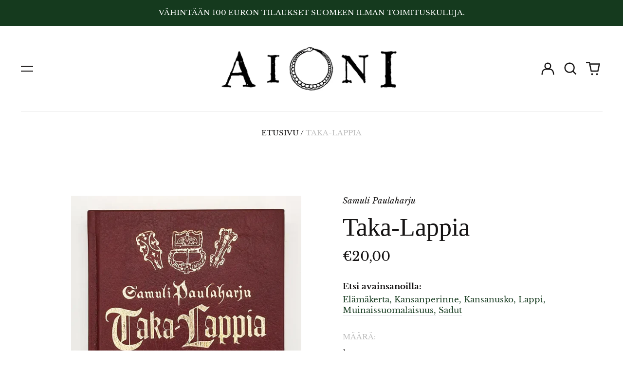

--- FILE ---
content_type: text/html; charset=utf-8
request_url: https://www.aioni.fi//variants/48690041815365/?section_id=store-availability
body_size: -138
content:
<div id="shopify-section-store-availability" class="shopify-section"><script type="application/json" data-availability-json>{
    "variant": 48690041815365,
    
      "availability": {
        "closest_location": {
          "available": true,
          "pickup_text": "",
          "pickup_time": "Tavallisesti valmis 24 tunnissa",
          "modal_text": "Katso kaupan tietoja"
        },
        "list": [
          
{
              "available": true,
              "name": "AIONI kirjakauppa",
              "text": ", tavallisesti valmis 24 tunnissa",
              "address": "<p>Kasarmikatu 16<br>00130 Helsinki<br>Suomi</p>",
              "phone": "+3584578385597"
            }
          
        ]
      }
    
  }
</script>
</div>

--- FILE ---
content_type: text/css
request_url: https://www.aioni.fi/cdn/shop/t/3/assets/theme-custom.css?v=51384306246414507391677512482
body_size: 380
content:
/** Shopify CDN: Minification failed

Line 18:13 Expected ")" to end URL token
Line 19:13 Expected ")" to end URL token
Line 19:82 Expected ")" to end URL token
Line 19:141 Expected ")" to end URL token

**/
/**
 * Theme Custom Stylesheet
 */

/* =======================================================================
  Fonts
========================================================================== */
@font-face {
  font-family:'RoyalPrintingCapsNormal1790';
  src:url({{ "36F19D_0_0.eot" | asset_url }});
  src:url({{ "36F19D_0_0.eot" | asset_url }}) format('embedded-opentype'), url({{ "36F19D_0_0.woff2" | asset_url }}) format('woff2'), url({{ "36F19D_0_0.woff" | asset_url }}) format('woff');
  font-weight: normal; 
  font-style: normal;
}
h1,
h1 > .font-heading, 
h1.font-heading,
h2.product-grid-title {
  font-family: 'RoyalPrintingCapsNormal1790';
  font-weight: normal; 
  font-style: normal;
}

/* =======================================================================
  Header
========================================================================== */
#shopify-section-header .desktop-nav {
  display: none; 
}

/* =======================================================================
  Registration
========================================================================== */
.template-register form .accepts-marketing {
  margin-top: 1rem; 
}
.template-register form .accepts-marketing label {
  font-size: 14px; 
}
.template-register form .accepts-marketing label:hover {
  cursor: pointer; 
}

/* =======================================================================
  Collections
========================================================================== */
.template-collection  #Facet-Filters-Form .custom-checkbox span {
  font-size: 0.85rem; 
}
.template-collection  #Facet-Filters-Form .pb-5 {
  max-height: 300px; 
  overflow-y: auto; 
}
.template-collection .collection-title {
  margin-top: 1.5rem; 
}

/* =======================================================================
  Product Grid
========================================================================== */
.product-grid .type-product-grid-item .text-base {
  display: flex; 
  flex-direction: column; 
}
.product-grid-condition {
  margin-bottom: 0.5rem;
  font-style: normal; 
  font-size: 12px; 
  padding: 5px 10px; 
  color: #fff;
  background: #000;
  margin: 0 auto 1.2rem; 
  width: max-content; 
  text-transform: uppercase; 
}
.product-grid .type-product-grid-item .product-grid-author {
  margin-bottom: 0.35rem;
}
.product-grid .type-product-grid-item .product-grid-title {
  font-size: 1.7rem;
  margin-bottom: 0rem !important;
}
.product-grid .type-product-grid-item .price {
  margin-top: 0.35rem;
}

/* =======================================================================
  Product List
========================================================================== */
.product-list .type-product-grid-item.font-secondary {
  text-transform: none;
}
.product-list .type-product-grid-item .text-base {
  display: flex; 
  flex-direction: column; 
}
.product-list .type-product-grid-item .product-grid-condition {
  margin-bottom: 0.5rem;
  font-style: normal; 
  font-size: 12px; 
  padding: 5px 10px; 
  color: #fff;
  background: #000;
  margin: 0 0 1rem 0; 
  width: max-content; 
  text-transform: uppercase; 
}
.product-list .type-product-grid-item .product-grid-author {
  margin-bottom: 0.35rem;
}
.product-list .type-product-grid-item .product-grid-title {
  font-size: 1.7rem;
}
.product-list .type-product-grid-item .product-image {
  width: 8rem; 
}

/* =======================================================================
  Products
========================================================================== */
.template-product h2.font-heading {
  margin-bottom: 0.75rem; 
}
.template-product .product-details ul li {
  margin-bottom: 10px;
}
.template-product .product-tags .tags-list {
  margin-top: 5px; 
}
.template-product .product-tags .tags-list li {
  display: inline-block; 
}
.template-product .product-tags .tags-list li a {
  color: rgba(21,58,30);
}

/* =======================================================================
  Newsletter form
========================================================================== */
.contact-form .newsletter__input {
  color: var(--color-primary-text);
  padding-left: 10px; 
}

/* =======================================================================
  Footer
========================================================================== */
#shopify-section-footer p {
  line-height: 26px; 
}

/* =======================================================================
  Media Queries
========================================================================== */
@media screen and (min-width: 1025px) {
 .mobile-only {
   display: none; 
 }
}
@media screen and (max-width: 1024px) {
  .desktop-only {
    display: none; 
  }
  footer .logo-and-links {
    display: flex; 
  }
  footer .logo {
    width: 5rem; 
    padding-right: 0; 
  }
}
@media screen and (max-width: 860px) {
  footer .logo-and-links {
    flex-direction: column; 
  }
  footer .links ul,
  footer .links ul li {
    margin-left: 0; 
  }
  footer .links ul li {
    margin-right: 1rem; 
  }
  footer .links ul li a {
    line-height: 2rem; 
  }
}
@media screen and (max-width: 500px) {
  .collection-list__text h3 {
    font-size: 1.75rem; 
  }
}
@media screen and (max-width: 350px) {
  .collection-list__text h3 {
    font-size: 1.5rem; 
  }
}
@media screen and (-ms-high-contrast: active), (-ms-high-contrast: none) {  
  /* IE10+ specific styles go here */  
  .type-product-grid-item .product-grid-condition {
    width: 54px; 
  }
}